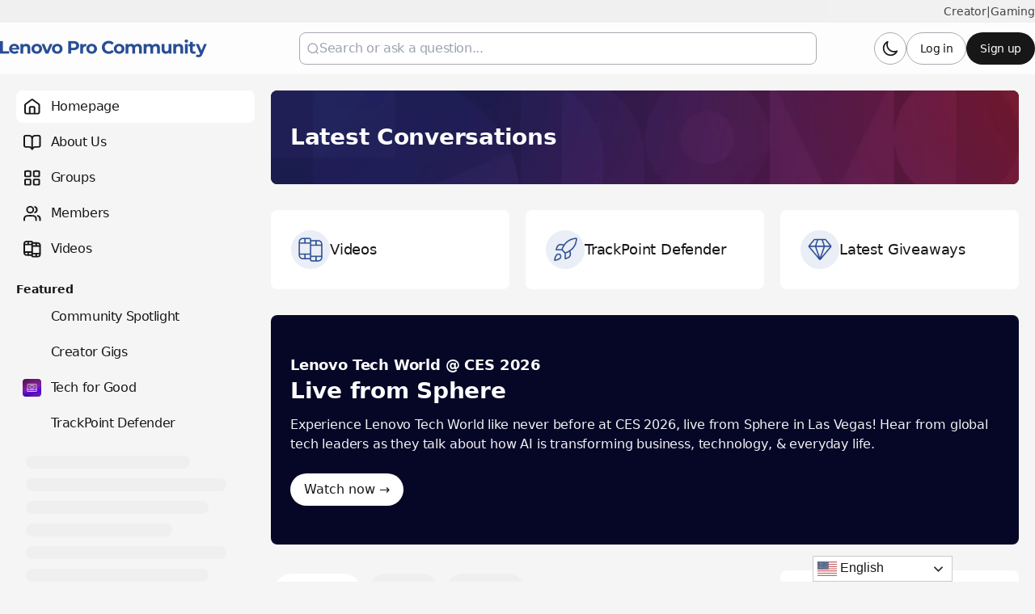

--- FILE ---
content_type: text/javascript
request_url: https://app.t-assets.net/neo/4.137.6-14068/assets/index-CrAYm-9R.js
body_size: -168
content:
const e={"family-mono":"ui-monospace, SFMono-Regular, 'SF Mono', Consolas, 'Liberation Mono', Menlo, monospace","size-xs":"12px","size-sm":"14px","size-md":"16px","size-lg":"18px","size-xl":"20px","size-h-3xs":"16px","size-h-2xs":"18px","size-h-xs":"22px","size-h-sm":"24px","size-h-md":"28px","size-h-lg":"32px","size-h-xl":"36px","size-h-2xl":"40px","letter-spacing-heading":"-0.01em","letter-spacing-body":"-0.01em","letter-spacing-label":"-0.025em","line-height-xs":"18px","line-height-sm":"20px","line-height-md":"24px","line-height-lg":"28px","line-height-xl":"30px","line-height-h-3xs":"26px","line-height-h-2xs":"28px","line-height-h-xs":"30px","line-height-h-sm":"32px","line-height-h-md":"36px","line-height-h-lg":"40px","line-height-h-xl":"44px","line-height-h-2xl":"52px","family-display":"'Freight Text W01 Semibold'","family-sans":"'Freight Text W01 Semibold'",url:"//db.onlinewebfonts.com/c/05ba67854cdf5aebd23356721f1844ae?family=Freight+Text+W01+Semibold"},i={id:"freight-text",name:"Freight Text",font:e};export{i as typography};
//# sourceMappingURL=index-CrAYm-9R.js.map


--- FILE ---
content_type: image/svg+xml
request_url: https://smbcommunity.lenovo.com/icons/line/home-02.svg
body_size: 255
content:
<svg width="24" height="24" viewBox="0 0 24 24" fill="none" xmlns="http://www.w3.org/2000/svg">
<path d="M9 21V13.6C9 13.0399 9 12.7599 9.10899 12.546C9.20487 12.3578 9.35785 12.2049 9.54601 12.109C9.75992 12 10.0399 12 10.6 12H13.4C13.9601 12 14.2401 12 14.454 12.109C14.6422 12.2049 14.7951 12.3578 14.891 12.546C15 12.7599 15 13.0399 15 13.6V21M11.0177 2.764L4.23539 8.03912C3.78202 8.39175 3.55534 8.56806 3.39203 8.78886C3.24737 8.98444 3.1396 9.20478 3.07403 9.43905C3 9.70352 3 9.9907 3 10.5651V17.8C3 18.9201 3 19.4801 3.21799 19.908C3.40973 20.2843 3.71569 20.5903 4.09202 20.782C4.51984 21 5.07989 21 6.2 21H17.8C18.9201 21 19.4802 21 19.908 20.782C20.2843 20.5903 20.5903 20.2843 20.782 19.908C21 19.4801 21 18.9201 21 17.8V10.5651C21 9.9907 21 9.70352 20.926 9.43905C20.8604 9.20478 20.7526 8.98444 20.608 8.78886C20.4447 8.56806 20.218 8.39175 19.7646 8.03913L12.9823 2.764C12.631 2.49075 12.4553 2.35412 12.2613 2.3016C12.0902 2.25526 11.9098 2.25526 11.7387 2.3016C11.5447 2.35412 11.369 2.49075 11.0177 2.764Z" stroke="currentColor" stroke-width="2" stroke-linecap="round" stroke-linejoin="round"/>
</svg>
